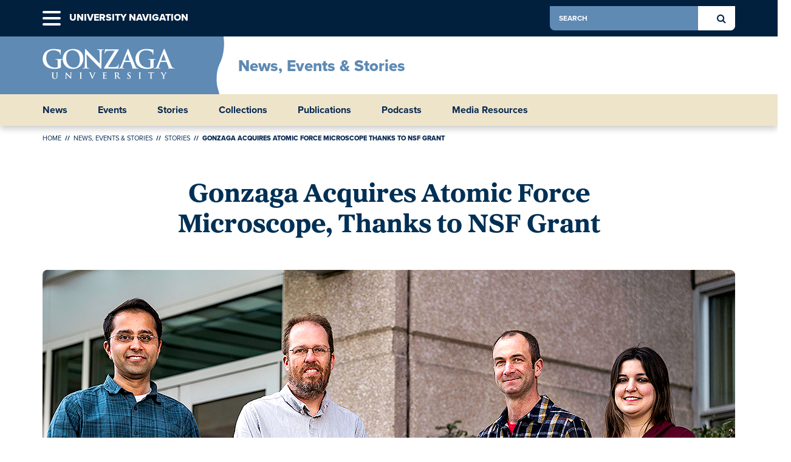

--- FILE ---
content_type: text/html; charset=utf-8
request_url: https://www.gonzaga.edu/news-events/stories/2020/3/23/gonzaga-acquires-atomic-force-microscope-thanks-to-nsf-grant
body_size: 44752
content:



<!-- CD-79DFBCBFCF-H -->
<!doctype html>
<html lang="en" class="no-js">
<head>
	<meta charset="utf-8" />
	<meta http-equiv="X-UA-Compatible" content="IE=edge" />
	<title>Gonzaga Acquires Atomic Force Microscope Thanks to NSF Grant | Gonzaga University</title>
	<!-- HTML Meta Tags -->
		<meta name="description" content="Gonzaga Acquires Atomic Force Microscope Thanks to NSF Grant" />
			<meta name="keywords" content="Gonzaga Acquires Atomic Force Microscope Thanks to NSF Grant" />
	<meta name="viewport" content="width=device-width, initial-scale=1.0">

	<!-- Facebook Meta Tags -->
		<meta property="og:url" content="https://www.gonzaga.edu/news-events/stories/2020/3/23/gonzaga-acquires-atomic-force-microscope-thanks-to-nsf-grant">
	<meta property="og:type" content="website">
		<meta property="og:title" content="Gonzaga Acquires Atomic Force Microscope Thanks to NSF Grant">
			<meta property="og:description" content="Gonzaga Acquires Atomic Force Microscope Thanks to NSF Grant">
				<meta property="og:image" content="https://gonzaga.azureedge.net/-/media/website/images/stories/news-center/feature-image/feature-atomic-microscope.ashx?rev=0442c1cbe78f4fd8bb6196b8b703e110&amp;sc_lang=en&amp;hash=aa632e49c05c44efceaf6ff005b86370" />
			<meta property="og:image:type" content="image/jpeg" />
		<meta property="og:image:width" content="1200" />
		<meta property="og:image:height" content="630" />

	<!-- Twitter Meta Tags -->
	<meta property="twitter:card" content="summary_large_image">
	<meta property="twitter:domain" content="gonzaga.edu">
		<meta property="twitter:url" content="https://www.gonzaga.edu/news-events/stories/2020/3/23/gonzaga-acquires-atomic-force-microscope-thanks-to-nsf-grant">
			<meta name="twitter:title" content="Gonzaga Acquires Atomic Force Microscope Thanks to NSF Grant">
			<meta name="twitter:description" content="Gonzaga Acquires Atomic Force Microscope Thanks to NSF Grant">
				<meta name="twitter:image" content="https://gonzaga.azureedge.net/-/media/website/images/stories/news-center/feature-image/feature-atomic-microscope.ashx?rev=0442c1cbe78f4fd8bb6196b8b703e110&amp;sc_lang=en&amp;hash=aa632e49c05c44efceaf6ff005b86370">
			<meta property="twitter:image:alt" content="(from left) Harman Khare, assistant professor of mechanical engineering, is the principal investigator for the grant. Co-investigators are (from left) Jeff Watson, associate professor of chemistry and biochemistry; Brook Swanson, professor of biology; and Shannen Cravens, assistant professor of chemistry and biochemistry. (Composite image courtesy Zack Berlat)">
		<style>
		html {
			display: none;
			visibility: hidden;
		}
	</style>
	<script src="https://gonzaga.azureedge.net/ui/scripts/vendor/modernizr-3.2.0/modernizr-custom-3.2.0.js?v=1.0.180"></script>


	<link rel="stylesheet" href="https://use.typekit.net/zaj3ayb.css">
	<script>
        // Google Tag Manager
        (function(w, d, s, l, i) {
            w[l] = w[l] || [];
            w[l].push({
                'gtm.start': new Date().getTime(),
                event: 'gtm.js'
            });
            var f = d.getElementsByTagName(s)[0],
                j = d.createElement(s),
                dl = l != 'dataLayer' ? '&l=' + l : '';
            j.async = true;
            j.src =
                'https://www.googletagmanager.com/gtm.js?id=' + i + dl + '&gtm_auth=EGWwBD3rX2jIOMCaRBvSLQ&gtm_preview=env-1&gtm_cookies_win=x';
            f.parentNode.insertBefore(j, f);
        })(window, document, 'script', 'dataLayer', 'GTM-562X4D');
	</script>
	<!--[if lte IE 9]>
	<link rel="stylesheet" type="text/css" href="https://gonzaga.azureedge.net/ui/css/public-blessed-styles.css?v=1.0.180">
	<![endif]-->
	<link rel="stylesheet" type="text/css" href="https://gonzaga.azureedge.net/ui/css/public-styles.css?v=1.0.180">
	<link rel="stylesheet" type="text/css" href="https://gonzaga.azureedge.net/ui/css/jquery-ui.min.css?v=1.0.180">

	<link rel="apple-touch-icon" href="/apple-touch-icon.png">
	<link rel="icon" href="/public-favicon.ico" type="image/x-icon">
</head>
<body>

	<!-- PAGE_METADATA {'GUID': '1e3085f4-8285-4d67-b6cf-7b69fe082ae1', 'hideFromSearch': 'False', 'excludeFromSubNav': 'False', 'hideSiblings': 'False' } -->
	<!-- Google Tag Manager (noscript) -->
	<span aria-hidden="true">
		<noscript>
			<iframe src="https://www.googletagmanager.com/ns.html?id=GTM-562X4D&gtm_auth=EGWwBD3rX2jIOMCaRBvSLQ&gtm_preview=env-1&gtm_cookies_win=x" height="0" width="0" style="display:none;visibility:hidden"></iframe>
		</noscript>
	</span>
	<!-- End Google Tag Manager (noscript) -->
	<nav aria-label="Skip Main Navigation"><a class="skip-nav" href="#skipToContent">Skip Navigation</a></nav>
	<div class="main-container microclimate">
		<!-- main-container starts ||||||||||||||||||||||||||||||||||||||||||||||||||| -->
		<!-- Notify people if they are not on production website -->
		
<script src="https://gonzaga.azureedge.net/ui/scripts/vendor/jquery/jquery-3.6.1.min.js"></script>
<script>
	function dismissAlert(name, value, days, element) {
		setCookie(name, value, days);
		$(element).addClass("alert-dismissed");
		closeAlert();
	}

	function setCookie(name, value, days) {
		var expires = "";

		// calculate the expiration date
		if (days) {
			var date = new Date();
			date.setTime(date.getTime() + (days * 24 * 60 * 60 * 1000));
			expires = "; expires=" + date.toUTCString();
		}

		// set the cookie name and expiration
		document.cookie = name + "=" + (value || "") + expires + "; path=/";
	}

	function closeAlert() {
		var $alertDismissed = $(".alert-dismissed");
		if ($alertDismissed.length > 0) {
			// find the parent container of the anchor tag or "close button" and remove the entire div
			$alertDismissed.parent().remove();
		}
	}
</script>


		<!-- use GetContainingWebsite to make this get a microclimate header module too -->

		


<header class="university-header-container" aria-label="University Global Navigation Menu">
    <!-- university-header-container -->
    <div class="container">
        <div class="global-nav-container">
            <ul class="university-nav">
                <li class="has-menu menu-icon" id="mobileMenuItem">
                    <a role="button" href="#" class="hamburger" data-target="#mobileMenu" aria-controls="mobileMenu" aria-expanded="false"><span><span id="mega-menu-mobile" class="sr-only">University Navigation</span></span></a>
                    <span aria-hidden="true" class="text">University Navigation</span>
                </li>
                <li class="search">
					<form id="globalSearchForm" action="/search">
						<label class="sr-only" for="globalSearch">Search</label>
						<input id="globalSearch" name="query" type="text" placeholder="search">
						<input type="hidden" name="collection" value="gonzaga~sp-search">
						<input type="hidden" name="f.Site|gonzagaedu" value="Gonzaga.edu">
						<input type="hidden" name="f.Type|pages" value="Pages">
						<input type="hidden" name="f.Tabs|allresults" value="All Results">
						<a href="#" class="search-btn" type="submit"><span class="sr-only">Search Button</span></a>
					</form>
                </li>
            </ul>
        </div>
    </div>
    <div class="university-menu-container">
        <!-- university-menu-container -->
        <div class="collapsed-menu" id="navSearch" role="menu" aria-hidden="true" aria-expanded="false" aria-labelledby="navSearchMenuItem">
            <!-- sticky nav search -->
            <div class="t1-menu">
                <div class="col-sm-12 col-md-8 col-md-offset-2">
                    <div class="search">
                        <form id="globalSearchMenuForm" action="/search">
                            <label class="sr-only" for="globalSearchMenu">Search</label>
                            <input id="globalSearchMenu" name="query" type="text" placeholder="search">
							<input type="hidden" name="collection" value="gonzaga~sp-search">
							<input type="hidden" name="f.Site|gonzagaedu" value="Gonzaga.edu">
							<input type="hidden" name="f.Type|pages" value="Pages">
							<input type="hidden" name="f.Tabs|allresults" value="All Results">
                            <a href="#" class="search-btn" type="submit"><span class="sr-only">Search Button</span></a>
                        </form>
                    </div>
                </div>
            </div>
            <div class="text-center"><a href="#" class="close-menu"><span class="sr-only">Close Menu</span></a></div>
            <!-- sticky-nav-search -->
        </div>
        <div class="collapsed-menu" id="mobileMenu" role="region" aria-hidden="true" aria-expanded="false" aria-labelledby="mobileMenuItem">
            <!-- mobile menu -->
            <div class="t1-menu">
                <div class="col-md-3 col-sm-12">
                    <div class="section-links">
                        <h2><a href="/home">Gonzaga Home</a></h2>
                        <ul class="sub-link-list">
                                        <li><a href="https://www.gonzaga.edu/about">About</a></li>
                                        <li><a href="https://www.gonzaga.edu/academics">Academics</a></li>
                                        <li><a href="https://www.gonzaga.edu/admission">Admission</a></li>
                                        <li><a href="https://www.gonzaga.edu/student-life">Student Life</a></li>
                                        <li><a href="https://www.gonzaga.edu/athletics">Athletics</a></li>
                            <li class="intranet-link-mobile">
                                <a href="https://my.gonzaga.edu"><span class="fa fa-lock" aria-hidden="true"></span>myGU</a>
                            </li>
                        </ul>
                    </div>
                </div>
                <div class="col-md-6 col-sm-8">
                    <div class="section-links">
                        <h2><a href="/academics/colleges-schools">College & Schools</a></h2>
                        <ul class="sub-link-list">
                                <li><a href="/college-of-arts-sciences">College of Arts &amp; Sciences</a></li>
                                <li><a href="/center-for-lifelong-learning">Center for Lifelong Learning</a></li>
                                <li><a href="/online-graduate-programs">Online Graduate Programs</a></li>
                                <li><a href="/school-of-business-administration">School of Business Administration</a></li>
                                <li><a href="/school-of-education">School of Education</a></li>
                                <li><a href="/school-of-engineering-applied-science">School of Engineering &amp; Applied Science</a></li>
                                <li><a href="/school-of-law">School of Law</a></li>
                                <li><a href="/school-of-leadership-studies">School of Leadership Studies</a></li>
                                <li><a href="/school-of-health-sciences">School of Health Sciences</a></li>
                        </ul>
                    </div>
                </div>
                <div class="col-md-3 col-sm-4">
                            <div class="section-links">
                                <h2>Info For</h2>
                                <ul class="sub-link-list">
                                                    <li><a href="https://www.gonzaga.edu/future-students">Future Students</a></li>
                                                    <li><a href="https://www.gonzaga.edu/current-students">Current Students</a></li>
                                                    <li><a href="https://www.gonzaga.edu/military-and-veteran-students">Military &amp; Veterans</a></li>
                                                    <li><a href="https://www.gonzaga.edu/student-life/information-for-parents-families">Parents &amp; Families</a></li>
                                                    <li><a href="https://www.gonzaga.edu/alumni">Alumni</a></li>
                                                    <li><a href="https://www.gonzaga.edu/faculty-staff">Faculty &amp; Staff</a></li>
                                                    <li><a href="https://www.gonzaga.edu/our-community">Our Community</a></li>
                                                    <li><a href="https://www.gonzaga.edu/gonzaga-basketball">Basketball Fans</a></li>
                                                    <li><a href="https://www.gonzaga.edu/media">Media</a></li>
                                </ul>
                            </div>
                </div>
                <div class="col-sm-12">
                    <div class="cta-links">
                                <div class="item"><a href="https://www.gonzaga.edu/admission/visit" class="btn btn-block">Visit</a></div>
                                <div class="item"><a href="https://www.gonzaga.edu/admission" class="btn btn-block">Apply</a></div>
                                <div class="item"><a href="https://www.gonzaga.edu/give" class="btn btn-block">Give</a></div>
                    </div>
                </div>
            </div>
            <div class="text-center"><a href="#" class="close-menu"><span class="sr-only">Close Menu</span></a></div>
            <!-- mobile menu -->
        </div>
        <!-- university-menu-container -->
    </div>
    <!-- university-header-container -->
</header>
<header class="header-container" aria-label="Miroclimate Header">
    <!-- header-container starts ||||||||||||||||||||||||||||||||||||||||||||||||||| -->
    <div class="container">
		<div class="background-mc">

			<figure class="logo">
				<a href="/"><img class="logo img-responsive" src="https://gonzaga.azureedge.net/ui/images/logo-gonzaga-university.png" width="218" height="50" alt="Gonzaga University"></a>

			</figure>
		</div>        
        
        
        
        <ul class="university-nav">
            <li class="has-menu search"><a href="#" data-target="#navSearch" aria-controls="navSearch" aria-expanded="false" id="navSearchMenuItem" tabindex="-1"><span class="fa fa-search"><span class="sr-only">Search Button</span></span></a></li>
            <li class="has-menu menu-icon"><a href="#" class="hamburger" data-target="#mobileMenu" aria-controls="mobileMenu" aria-expanded="false" tabindex="-1"><span>Toggle Menu</span></a></li>
        </ul>
    </div>
    <div class="microclimate-title">
        <a href="/news-events">News, Events &amp; Stories</a>
        <a href="#" class="btn microclimate-menu-trigger collapse-toggle collapsed tablet" data-target="#microclimateMenuContainer" data-toggle="collapse">Menu</a>
    </div>
    <nav class="t1-nav-container" aria-label="Microclimate Navigation">
        <!-- t1-nav-container starts ||||||||||||||||||||||||||||||||||||||||||||||||||| -->
        <div class="container">
            <ul class="t1-nav">
                            <li><a href="https://www.gonzaga.edu/news-events/news" target="">News</a></li>
                            <li><a href="https://www.gonzaga.edu/news-events/events" target="">Events</a></li>
                            <li><a href="https://www.gonzaga.edu/news-events/stories" target="">Stories</a></li>
                            <li><a href="https://www.gonzaga.edu/news-events/collections" target="">Collections</a></li>
                            <li><a href="https://www.gonzaga.edu/news-events/publications" target="">Publications</a></li>
                            <li><a href="https://www.gonzaga.edu/news-events/podcasts" target="">Podcasts</a></li>
                            <li><a href="https://www.gonzaga.edu/media" target="">Media Resources</a></li>
            </ul>
        </div>
        <!-- t1-nav-container ends   ||||||||||||||||||||||||||||||||||||||||||||||||||| -->
    </nav>
    <div class="collapse-container tablet collapse" id="microclimateMenuContainer">
        <!-- collapse-container -->
        <div class="t1-menu-container">
            <!-- t1-menu-container -->
                        <span class="mobile-direct">
                            <a href="https://www.gonzaga.edu/news-events/news" target="" alt="News">News</a>
                        </span>
                    <div class="collapsed-menu" id="news" role="menu" aria-hidden="true" aria-label="newsMenuItem">
                        <!--news-->
                        <div class="t1-menu">
                                <div class="column section-content">
                                        <h2><a href="https://www.gonzaga.edu/news-events/news">News</a></h2>
                                </div>
                                                    </div>
                        <div class="text-center"><a href="#" class="close-menu"><span class="sr-only">Close Menu</span></a></div>
                    </div>
                        <span class="mobile-direct">
                            <a href="https://www.gonzaga.edu/news-events/events" target="" alt="Events">Events</a>
                        </span>
                    <div class="collapsed-menu" id="events" role="menu" aria-hidden="true" aria-label="eventsMenuItem">
                        <!--events-->
                        <div class="t1-menu">
                                <div class="column section-content">
                                        <h2><a href="https://www.gonzaga.edu/news-events/events">Events</a></h2>
                                </div>
                                                    </div>
                        <div class="text-center"><a href="#" class="close-menu"><span class="sr-only">Close Menu</span></a></div>
                    </div>
                        <span class="mobile-direct">
                            <a href="https://www.gonzaga.edu/news-events/stories" target="" alt="Stories">Stories</a>
                        </span>
                    <div class="collapsed-menu" id="stories" role="menu" aria-hidden="true" aria-label="storiesMenuItem">
                        <!--stories-->
                        <div class="t1-menu">
                                <div class="column section-content">
                                        <h2><a href="https://www.gonzaga.edu/news-events/stories">Stories</a></h2>
                                </div>
                                                    </div>
                        <div class="text-center"><a href="#" class="close-menu"><span class="sr-only">Close Menu</span></a></div>
                    </div>
                        <span class="mobile-direct">
                            <a href="https://www.gonzaga.edu/news-events/collections" target="" alt="Collections">Collections</a>
                        </span>
                    <div class="collapsed-menu" id="collections" role="menu" aria-hidden="true" aria-label="collectionsMenuItem">
                        <!--collections-->
                        <div class="t1-menu">
                                <div class="column section-content">
                                        <h2><a href="https://www.gonzaga.edu/news-events/collections">Collections</a></h2>
                                </div>
                                                    </div>
                        <div class="text-center"><a href="#" class="close-menu"><span class="sr-only">Close Menu</span></a></div>
                    </div>
                        <span class="mobile-direct">
                            <a href="https://www.gonzaga.edu/news-events/publications" target="" alt="Publications">Publications</a>
                        </span>
                    <div class="collapsed-menu" id="publications" role="menu" aria-hidden="true" aria-label="publicationsMenuItem">
                        <!--publications-->
                        <div class="t1-menu">
                                <div class="column section-content">
                                        <h2><a href="https://www.gonzaga.edu/news-events/publications">Publications</a></h2>
                                </div>
                                                    </div>
                        <div class="text-center"><a href="#" class="close-menu"><span class="sr-only">Close Menu</span></a></div>
                    </div>
                        <span class="mobile-direct">
                            <a href="https://www.gonzaga.edu/news-events/podcasts" target="" alt="Podcasts">Podcasts</a>
                        </span>
                    <div class="collapsed-menu" id="podcasts" role="menu" aria-hidden="true" aria-label="podcastsMenuItem">
                        <!--podcasts-->
                        <div class="t1-menu">
                                <div class="column section-content">
                                        <h2><a href="https://www.gonzaga.edu/news-events/podcasts">Podcasts</a></h2>
                                </div>
                                                    </div>
                        <div class="text-center"><a href="#" class="close-menu"><span class="sr-only">Close Menu</span></a></div>
                    </div>
                        <span class="mobile-direct">
                            <a href="https://www.gonzaga.edu/media" target="" alt="Media Resources">Media Resources</a>
                        </span>
                    <div class="collapsed-menu" id="mediaresources" role="menu" aria-hidden="true" aria-label="mediaresourcesMenuItem">
                        <!--mediaresources-->
                        <div class="t1-menu">
                                <div class="column section-content">
                                        <h2><a href="https://www.gonzaga.edu/media">Media Resources</a></h2>
                                </div>
                                                    </div>
                        <div class="text-center"><a href="#" class="close-menu"><span class="sr-only">Close Menu</span></a></div>
                    </div>
            <!-- t1-menu-container ends -->
        </div>
        <!-- collapse-container ends -->
    </div>
    <!-- header-container ends   ||||||||||||||||||||||||||||||||||||||||||||||||||| -->
</header>
		


<div class="page-overlay"><!-- triggered when nav is open --></div>
<div class="tier-container news-event-detail alternate" id="main" role="main">
    <!-- tier-container starts ||||||||||||||||||||||||||||||||||||||||||||||||||| -->

    <section id="skipToContent" aria-label="Content Region">





        <span class="story-page">


<nav class="breadcrumb-container" aria-label="Breadcrumb">
    <!-- breadcrumb-container -->
    <ul>
                    <li><a href="/">Home</a></li>
                    <li><a href="/news-events">News, Events &amp; Stories</a></li>
                    <li><a href="/news-events/stories">Stories</a></li>
                    <li aria-current="page">Gonzaga Acquires Atomic Force Microscope Thanks to NSF Grant</li>

    </ul>
    <!-- breadcrumb-container -->
</nav></span>
        

<article aria-label="Content Container" class="generic-container story-details">
	<!-- generic-container -->
	<div class="story-container">

		<!-- ITEM_METADATA {'GUID': '1e3085f4-8285-4d67-b6cf-7b69fe082ae1', 'displayOnPublicSite': 'True', 'displayOnMyGU': 'True', 'hideFromMainStoryFeeds': 'True', 'hideFromSearch': 'False', 'taxonomy': {'Topics': {'taxonomyItem1': 'Academics', 'taxonomyItem2': 'Careers Outcomes'}, 'Colleges': {'taxonomyItem1': 'College of Arts Sciences', 'taxonomyItem2': 'School of Engineering Applied Sciences'}, 'DegreesAndPrograms': {'taxonomyItem1': 'Mechanical Engineering', 'taxonomyItem2': 'Biochemistry'}, 'Departments': {'taxonomyItem1': 'Academic Vice President', 'taxonomyItem2': 'Sponsored Research and Programs Office'}, 'storySource': {'taxonomyItem1': 'News Center'}, 'AudienceType': {'taxonomyItem1': 'Benefactors'}, 'ProgramType': {'taxonomyItem1': 'Undergraduate'}, 'AdditionalTags': {'taxonomyItem1': 'Giving', 'taxonomyItem2': 'News Release'}, 'Collections': {'taxonomyItem1': 'Research - Engineering', 'taxonomyItem2': 'Research - Natural Sciences', 'taxonomyItem3': 'SEAS - Mechanical Engineering News'}}} -->
					<div class="feature-image">
						<div class="col-md-10 col-md-offset-1 text-center">
							<h1>Gonzaga Acquires Atomic Force Microscope, Thanks to NSF Grant</h1>
							<h2 class="feature-subhead"></h2>
						</div>
						<div class="clearfix"></div>
						<div class="feature-image-container">
							<figure class="shadow">
								<img src="https://gonzaga.azureedge.net/-/media/Website/Images/Stories/News-Center/Feature-Image/feature-atomic-microscope.ashx?rev=0442c1cbe78f4fd8bb6196b8b703e110&amp;sc_lang=en" alt="(from left) Harman Khare, assistant professor of mechanical engineering, is the principal investigator for the grant. Co-investigators are (from left) Jeff Watson, associate professor of chemistry and biochemistry; Brook Swanson, professor of biology; and Shannen Cravens, assistant professor of chemistry and biochemistry. (Composite image courtesy Zack Berlat)">
							</figure>
							<div class="masthead-content">
								<div class="caption">Faculty involved in the grant are (from left) Harman Khare, Jeff Watson, Brook Swanson, and Shannen Cravens. (Composite image courtesy Zack Berlat)</div>
							</div>
						</div>
					</div>
		<div class="col-md-8 zero-pad-left pad-zero story-left col-md-offset-2">
			<div class="authoring-content feature">
				<div class="date"><span class="fa fa-calendar-o"></span> March 23, 2020</div>
					<span class="author-date-divider" aria-hidden="true">|</span>
					<div class="author"><span class="fa fa-user"></span>Gonzaga News Service </div>
									<div class="share-story feature-share align-right hidden-xs">
						<a class="a2a_dd" aria-label="Share Button" href="https://www.addtoany.com/share#url=https%3A%2F%2Faspapps-td.gonzaga.edu%2Fpromise%2Fnews%2FFeature-With-Image.html&amp;title=%3A%3A%20Site%20Name%20%3A%3A">Share Story</a>
					</div>
			</div>
			<div class="content">
<h2> Fosters Transformational Research</h2>
<p>SPOKANE, Wash. &mdash; A $267,000 grant from the National Science Foundation has allowed Gonzaga University to acquire an ultra-modern atomic force microscope (AFM) &mdash; providing students and faculty in the School of Engineering and Applied Science and the College of Arts and Sciences with a tool for transformational collaborative nanoscience research.</p>
<figure role="group" class="align-left"><img alt="" src="https://gonzaga.azureedge.net/-/media/Website/Images/Stories/News-Center/Body-Content/body-450x412-2020-0207-Atomic-Force-Microscope-2.ashx?h=390&amp;w=425&amp;rev=1cc704c5dcfe4ba6a804a2665ed9b814&amp;sc_lang=en&amp;hash=C3672C53EF9A46CEB4897D7FB3C6E3B8" height="390px" width="425px" /><figcaption><em>A game-changer for collaborative research.</em> (GU photo by Zack Berlat)</figcaption></figure>Harman Khare, assistant professor of mechanical engineering, is the principal investigator for the grant with co-investigators Shannen Cravens, assistant professor of chemistry and biochemistry; Brook Swanson, professor of biology; and Jeff Watson, associate professor of chemistry and biochemistry.
<p>The tool will facilitate experimental methods previously impossible for faculty and students in chemistry, biochemistry, biology and the School of Engineering and Applied Science &mdash; amplifying the impact of research papers and improving the competitiveness of grant proposals that involve the study of biological processes, Khare noted.</p>
<p>&ldquo;With recent growth in Gonzaga&rsquo;s science faculty and the diversification of faculty research expertise, there is a growing need for advanced tools capable of measurement and characterization at the nano- and atomic-length scales,&rdquo; Khare said, adding that this experimental nanoscience research will not only boost interdisciplinary undergraduate research at Gonzaga, but will benefit the entire community.</p>
<figure role="group" class="align-right"><img height="522" alt="Atomic Force Microscope450x522" width="450" src="https://gonzaga.azureedge.net/-/media/Website/Images/Stories/News-Center/Body-Content/body-Atomic-Force-Microscope450x522.ashx?rev=26acb8bc9347413f8c5019437d2e3749&sc_lang=en&hash=5CDDE043DE7828D06F292D10ECB3B2D4" /><figcaption>Nanotechnology involves structures usually 1-100 nanometers; a nanometer is a billionth of a meter. (GU photo by Zack Berlat)&nbsp;</figcaption></figure>
<p>Nanotechnology involves structures usually 1-100 nanometers; for perspective, a nanometer is a billionth of a meter.<br />
<br />
&ldquo;As a one-of-a-kind instrument in the region, this AFM will establish Gonzaga University as a hub for nanoscale research and innovation in the Eastern Washington region,&rdquo; Khare said, adding that experience using state-of-the-art instrumentation like the AFM can be transformative for undergraduates. <br />
<br />
Atomic force microscopes are sophisticated instruments used for topographic and chemical imaging, as well as measuring mechanical properties. They are able to capture three-dimensional topography, making them more efficient than scanning electron microscopes that provide magnifications in only two dimensions.</p>
<h3>Engineering Impacts</h3>
<p>The AFM will benefit engineering studies by strengthening student-led research in tribology, the study of friction, wear, lubrication, and the design of bearings, which allows for the design of materials that improve automotive energy efficiency. Nanotechnology-enabled advances in materials design are widely recognized as key for transforming the bulk properties of materials.</p>
<h3>Biochemistry Impacts </h3>
<p>In biochemistry research, complexes between large molecules such as proteins and DNA are both incredibly important for the proper function of a cell, but also difficult to study due to their size and complicated structure. For example, the recognition of specific sequences of DNA by biological models, such as proteins, is an essential step for many cellular processes like gene regulation and DNA repair. The inability of proteins to accurately target DNA is linked as a cause of numerous diseases, including cancer, and many neurological disorders. </p>
<p>Many key regulatory processes such as metabolism, inflammation, cancer, and many others depend on protein-protein interactions that are difficult or impossible to image by commonly available techniques. The study of how these complexes form and how they change in response to changes in the cellular environment is at the forefront of advances in a great many areas of biochemistry. The AFM provides a less expensive and more time-efficient method for researchers to image and analyze proteins bound to DNA and to each other. This, in turn, allows for the visualization of these complex systems in near native environments &mdash; crucial to building understanding of how they function.</p>
<h3>Part of Integrated Science and Engineering Facility</h3>
<p>The AFM is housed in Khare&rsquo;s tribology lab in the Herak Center for Engineering and will be moved to the <a href="/academics/bollier-center-science-engineering">$56 million Integrated Science and Engineering facility</a>, which is under construction and scheduled to open by fall semester 2021. Dedicated to exemplary teaching, learning and undergraduate research, the facility will add more than 82,000 square feet of labs, classrooms, faculty offices and a special &ldquo;collaboration studio.&rdquo; The ISE will contribute to a total of more than 270,000 square feet dedicated to classroom and laboratory education for STEM (science, technology, engineering and math) disciplines.</p>
<h3>Other Impacts</h3>
<p>The AFM contributes to a collaborative STEM environment expected to:&nbsp;</p>
<ul>
    <li>Open new doors for students interested in emerging fields of study, such as bioengineering;</li>
    <li>Prepare students better for graduate school and careers in an increasingly interdisciplinary world; </li>
    <li>Provide numerous opportunities for scientific outreach for both K-12 students as well as teachers; </li>
    <li>Attract more highly qualified faculty in biophysics, nanomedicine, and advanced materials research.&nbsp;</li>
</ul>
			</div>
		</div>
			<div style="clear:both;"></div>
			<div class="col-md-8 zero-pad-left pad-zero story-left col-md-offset-2 standard">
				<div class="categories full-width">
						<ul class="categories-list">
										<li><span class="fa fa-tag" aria-hidden="true"></span> Academics</li>
										<li>Careers &amp; Outcomes</li>
																	<li>College of Arts &amp; Sciences</li>
										<li>School of Engineering &amp; Applied Sciences</li>
																	<li>Academic Vice President</li>
										<li>Sponsored Research and Programs Office</li>
																	<li>Mechanical Engineering</li>
										<li>Biochemistry</li>
																<li>News Center</li>
						</ul>
				</div>
				<div style="clear:both"></div>
				<div class="pad-top-md"></div>
							</div>
			<div style="clear:both;"></div>
			<div class="col-md-8 zero-pad-left pad-zero story-left col-md-offset-2">
				<hr class="margin-top-bot" />
				<div class="col-md-6 pad-zero-left">
					<!-- AddToAny BEGIN -->
					<a class="a2a_dd btn btn-block news-btn share hover-forward" aria-label="Share Button" href="https://www.addtoany.com/share">Share Story</a>
					<script>
						var a2a_config = a2a_config || {};
						a2a_config.onclick = 1;
						a2a_config.num_services = 4;
						a2a_config.prioritize = ["facebook", "twitter", "google_plus", "email"];
					</script>
					<script async src="https://static.addtoany.com/menu/page.js"></script>
					<!-- AddToAny END -->
				</div>
				<div class="col-md-6 pad-zero">
					<button class="btn btn-block news-btn subscribe hover-forward" aria-label="Subscribe" data-toggle="modal" data-target="#AppSelection">Subscribe</button>
				</div>
			</div>
			<div style="clear:both;"></div>
	</div>
	<!-- generic-container -->
</article>
	<div class="section related-stories">
		<!-- section -->
		<article aria-label="Related Story Blocks" class="info-block-container">
			<!-- info-block-container -->
			<div class="info-block-content row-flex row-flex-wrap">

			</div>
			<!-- info-block-container -->
		</article>
		<!-- section -->
	</div>

<link href="https://gonzaga.azureedge.net/ui/css/bootstrap.modal.css" rel="stylesheet" />
<link href="/aspwebforms/ui/styles/form.css" media="screen" rel="stylesheet" type="text/css">
<div id="AppSelection" class="modal fade va-modal" tabindex="-1" role="dialog">
	<div class="modal-dialog modal-lg">
		<button type="button" class="close white-close" data-dismiss="modal" aria-label="Close"><span aria-hidden="true">&times;</span></button>
		<div class="modal-content">
			<div id="addAppsPopup" class="va-popup">
				<div class="modal-header blue-bg va-modal-header">
					<h2>Subscribe</h2>
				</div>
				<div class="modal-body va-modal-body">
					<div class="my-apps-selector va-selector">
						<div class="row sm-gutter modal-app-container va-modal-app-container">
							<div class="row">
								<div class="col-md-10 col-sm-10 col-xs-12">
									<div class="subscribe-form-container">
										
										<div data-mooform-id="29974b21-a947-4c1b-a04b-2e5cdb779ee2"></div>
										<script>
											if (!window.mootrack) {
												!function (t, n, e, o, a) {
													function d(t) {
														var n = ~~(Date.now() / 3e5), o = document.createElement(e); o.async = !0, o.src = t + "?ts=" + n;
														var a = document.getElementsByTagName(e)[0]; a.parentNode.insertBefore(o, a)
													} t.MooTrackerObject = a, t[a] = t[a] || function () { return t[a].q ? void t[a].q.push(arguments) : void (t[a].q = [arguments]) }, window.attachEvent ? window.attachEvent("onload", d.bind(this, o)) : window.addEventListener("load", d.bind(this, o), !1)
												}(window, document, "script", "https://cdn.stat-track.com/statics/moosend-tracking.min.js", "mootrack");
											} mootrack('loadForm', '29974b21a9474c1ba04b2e5cdb779ee2');
										</script>
									</div>
								</div>
							</div>
						</div>
					</div>
				</div>
			</div>
		</div>
	</div>
</div>

<script src="https://gonzaga.azureedge.net/ui/scripts/vendor/jquery/jquery-3.6.1.min.js"></script>
<script src="//code.jquery.com/ui/1.12.1/jquery-ui.min.js"></script>
<script></script>

    </section>

    <!-- tier-container ends   ||||||||||||||||||||||||||||||||||||||||||||||||||| -->
</div>
		


<footer class="footer-container">
    <!-- footer-container starts ||||||||||||||||||||||||||||||||||||||||||||||||||| -->
    <a href="#" class="visible-xs btn arrow back-to-top">Back to Top</a>
    <div class="footer-content">
        <div class="cta-links">
                        <div class="item"><a href="https://www.gonzaga.edu/admission/visit" class="btn btn-block">Visit</a></div>
                        <div class="item"><a href="https://www.gonzaga.edu/admission" class="btn btn-block">Apply</a></div>
                        <div class="item"><a href="https://www.gonzaga.edu/give" class="btn btn-block">Give</a></div>
        </div>
        <div class="row">
            <div class="left-column">
                <div class="quick-links">
                    <span class="footer-quick-links">Quick Links</span>
					<ul>
									<li><a href="https://www.gonzaga.edu/about/our-campus-location/maps-directions">Maps &amp; Directions</a></li>
									<li><a href="https://employment.gonzaga.edu">Careers</a></li>
									<li><a href="https://www.gonzaga.edu/about/offices-services/emergency-management/emergency-information">Emergency Information</a></li>
									<li><a href="https://www.gonzaga.edu/online-policies/gonzaga-university-privacy-statement">Privacy Policy</a></li>
									<li><a href="https://www.gonzaga.edu/about/offices-services/electronic-information-technology-accessibility">Accessibility</a></li>
									<li><a href="https://www.gonzaga.edu/about/offices-services/office-of-inclusive-excellence/title-ix">Title IX</a></li>
									<li><a href="https://www.gonzaga.edu/about/at-a-glance/consumer-information">Consumer Information</a></li>
									<li><a href="https://zagmail.gonzaga.edu/">ZagMail</a></li>
									<li><a href="https://www.gonzaga.edu/contact-us">Contact Us</a></li>
									<li><a href="https://www.gonzaga.edu/give/get-involved/corporate-engagement">Corporate Engagement</a></li>
									<li><a href="https://tour.gonzaga.edu/virtualtour/#virtualtour">Virtual Tour</a></li>
									<li><a href="https://my.gonzaga.edu">myGU Intranet</a></li>
					</ul>
                </div>
            </div>
            <div class="right-column">
                <div class="university-location">
                    <figure class="logo"><img src="https://gonzaga.azureedge.net/ui/images/logo-footer-gonzaga-university.png" width="217" height="144" alt="Gonzaga University"></figure>
                    <address>
                        502 East Boone Avenue<br />
Spokane, WA 99258-0102<br />
(800) 986.9585
                    </address>
                </div>
            </div>
        </div>
		<div class="row">
			<div class="left-column">
				<div class="gonzaga-statement">
					<a href="https://www.gonzaga.edu/about/our-mission-jesuit-values">A Jesuit, Catholic, Humanistic University</a>
				</div>

			</div>
			<div class="right-column">
				<ul class="social-links">
					<li><a href="https://www.facebook.com/GonzagaUniversity/" alt="" target="_blank"><span class="fa fa-facebook"><span class="sr-only">Facebook</span></span></a></li>
					<li class="new-twitter"><a href="https://twitter.com/GonzagaU" alt="" target="_blank"><span class="fa fa-twitter"><span class="sr-only">Twitter</span></span><span class="new-twitter"><svg class="twitter-new" xmlns="http://www.w3.org/2000/svg" viewBox="0 0 512 512"><path fill="#5E8AB4" d="M389.2 48h70.6L305.6 224.2 487 464H345L233.7 318.6 106.5 464H35.8L200.7 275.5 26.8 48H172.4L272.9 180.9 389.2 48zM364.4 421.8h39.1L151.1 88h-42L364.4 421.8z" /></svg></span></a></li>
					<li><a href="https://www.instagram.com/gonzagau" alt="" target="_blank"><span class="fa fa-instagram"><span class="sr-only">Instagram</span></span></a></li>
					<li><a href="https://www.youtube.com/user/gonzagau" alt="YouTube" target="_blank"><span class="fa fa-youtube-play"><span class="sr-only">YouTube</span></span></a></li>
					<li><a href="https://www.linkedin.com/school/gonzaga-university" alt="" target=""><span class="fa fa-linkedin-square"><span class="sr-only">LinkedIn</span></span></a></li>
				</ul>
			</div>
		</div>
    </div>
    <!-- footer-container ends   ||||||||||||||||||||||||||||||||||||||||||||||||||| -->
</footer>
		<!-- main-container ends   ||||||||||||||||||||||||||||||||||||||||||||||||||| -->
	</div>

	<div id="dialog-message" title="Session details"></div>
	<!-- funnelback dependencies -->
	<script src="https://gonzaga.azureedge.net/ui/scripts/vendor/jquery/jquery-3.6.1.min.js"></script>
	<script>
		var jQuery3 = jQuery.noConflict();
	</script>
	<script src="https://gonzaga-search.funnelback.squiz.cloud/stencils/resources/autocompletion/js/typeahead.bundle-0.11.1.min.js"></script>
	<script src="https://cdnjs.cloudflare.com/ajax/libs/handlebars.js/4.0.5/handlebars.min.js"></script>
	<script src="https://gonzaga-search.funnelback.squiz.cloud/s/resources/gonzaga~sp-search/_default/js/typeahead.fb-2.6.js"></script>
	<!-- funnelback code for concierge/typeahead -->

	<script id="auto-completion-programs" type="text/x-handlebar-template">
    <div>
      <h6>{{extra.disp.title}}</h6>
      <div class="details">
        <p><small>{{extra.disp.listMetadata.programType.[0]}}</small></p>
        <p><small>{{extra.disp.listMetadata.programDeliveryMode.[0]}}</small></p>
      </div>
    </div>
	</script>
	<script id="auto-completion-people" type="text/x-handlebar-template">
    <div class="media">
      {{#if extra.disp.listMetadata.image.[0]}}
        <img class="d-flex mr-3 rounded-circle" src="{{extra.disp.listMetadata.image.[0]}}" alt="{{extra.disp.title}}" />
      {{/if}}
      <div class="media-body">
        <h6>{{#if extra.disp.t}}{{extra.disp.listMetadata.t.[0]}}{{else}}{{extra.disp.listMetadata.peopleFirstName.[0]}} {{extra.disp.listMetadata.peopleLastName.[0]}}{{/if}}</h6>
        <div>{{extra.disp.listMetadata.peoplePosition.[0]}}</div>
        <div class="details text-muted">
          {{#if extra.disp.listMetadata.peopleDepartment.[0]}}<div><small><span class="fa fa-fw fa-university text-muted" aria-hidden="true"></span> {{extra.disp.listMetadata.peopleDepartment.[0]}}</small></div>{{/if}}
          {{#if extra.disp.listMetadata.peoplePhone.[0]}}<div><small><span class="fa fa-fw fa-phone text-muted" aria-hidden="true"></span> {{extra.disp.listMetadata.peoplePhone.[0]}}</small></div>{{/if}}
          {{#if extra.disp.listMetadata.peopleEmail.[0]}}<div><small><span class="fa fa-fw fa-envelope-o text-muted" aria-hidden="true"></span> {{extra.disp.listMetadata.peopleEmail.[0]}}</small></div>{{/if}}
        </div>
      </div>
    </div>
	</script>
	<script>
		jQuery3('#globalSearch').qc({
			program: 'https://gonzaga-search.funnelback.squiz.cloud/s/suggest.json',
			alpha: '0.5',
			show: '10',
			sort: '0',
			length: '3',
			datasets: {
				organic: {
					name: 'Suggestions',
					collection: 'gonzaga~sp-search',
					profile: '_default',
					show: '10',
				},
			}
		});
	</script>
	<script>
		jQuery3('#globalSearchMenu, #heroGlobalSearch').qc({
			program: 'https://gonzaga-search.funnelback.squiz.cloud/s/suggest.json',
			alpha: '0.5',
			show: '10',
			sort: '0',
			length: '3',
			datasets: {
				organic: {
					name: 'Suggestions',
					collection: 'gonzaga~sp-search',
					profile: '_default',
					show: '10',
				},
				people: {
					name: 'Faculty',
					collection: 'gonzaga~sp-search',
					profile: 'auto-completion-people',
					show: '3',
					template: {
						suggestion: jQuery3('#auto-completion-people').text()
					},
				},
					
				programs: {
					name: 'Programs',
					collection: 'gonzaga~sp-search',
					profile: 'auto-completion-programs',
					show: '5',
					template: {
						suggestion: jQuery3('#auto-completion-programs').text()
					},
				},
					

			}
		});
	</script>
	<!-- end Funnelback dependencies/code -->
	
	<script data-main="https://gonzaga.azureedge.net/ui/scripts/main.min.js?v=1.0.180" src="https://gonzaga.azureedge.net/ui/scripts/vendor/require/require.js?v=1.0.180"></script>
	<!-- TiggerGoal js -->
</body>
</html>